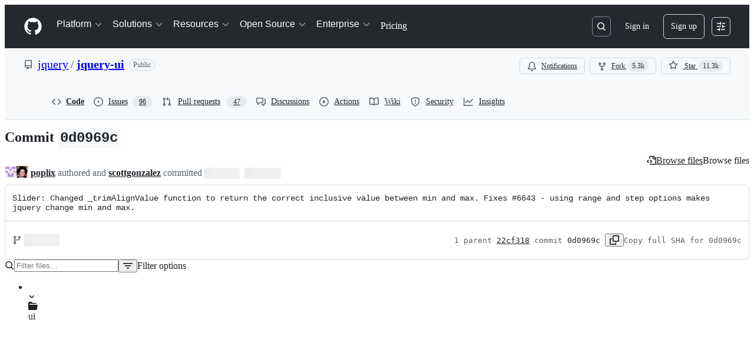

--- FILE ---
content_type: application/javascript
request_url: https://github.githubassets.com/assets/84268-6727aec8aa06.js
body_size: 16123
content:
"use strict";(globalThis.webpackChunk_github_ui_github_ui=globalThis.webpackChunk_github_ui_github_ui||[]).push([[51380,82075,84268,86391],{6923:(e,t,r)=>{r.d(t,{KJ:()=>o,X3:()=>a,g5:()=>i});var n=r(56038);let a=void 0===n.XC,o=!a;function i(){return!!a||!n.XC||!!(n.XC.querySelector('react-app[data-ssr="true"]')||n.XC.querySelector('react-partial[data-ssr="true"][partial-name="repos-overview"]'))}},11418:(e,t,r)=>{let n;r.d(t,{H:()=>O});var a=r(35750),o=r(18150),i=r(85242),l=r(88243),s=r(16213),c=r(10204),u=new WeakMap,d=new WeakSet;let AliveSession=class AliveSession extends c.ib{constructor(e,t,r,n,a){super(e,()=>(0,l._)(this,d,f).call(this),r,n,void 0,a),(0,s._)(this,d),(0,o._)(this,u,{writable:!0,value:void 0}),(0,i._)(this,u,t)}};function f(){return m((0,a._)(this,u))}async function m(e){let t=await p(e);return t&&t.url&&t.token?h(t.url,t.token):null}async function p(e){let t=await fetch(e,{headers:{Accept:"application/json"}});if(t.ok)return t.json();if(404===t.status)return null;throw Error("fetch error")}async function h(e,t){let r=await fetch(e,{method:"POST",mode:"same-origin",headers:{"Scoped-CSRF-Token":t}});if(r.ok)return r.text();throw Error("fetch error")}var y=r(70170),_=r(34095),b=r(82075),g=r(23683);function v(e,{channel:t,type:r,data:n}){for(let a of e)a.dispatchEvent(new CustomEvent(`socket:${r}`,{bubbles:!1,cancelable:!1,detail:{name:t,data:n}}))}var w=new WeakMap,E=new WeakMap,S=new WeakMap,C=new WeakMap,A=new WeakMap,R=new WeakSet;let I=class AliveSessionProxy{subscribe(e){let t=(0,a._)(this,E).add(...e);t.length&&(0,a._)(this,w).port.postMessage({subscribe:t});let r=new Set(t.map(e=>e.name)),n=e.reduce((e,t)=>{let n=t.topic.name;return(0,c.JR)(n)&&!r.has(n)&&e.add(n),e},new Set);n.size&&(0,a._)(this,w).port.postMessage({requestPresence:Array.from(n)})}unsubscribeAll(...e){let t=(0,a._)(this,E).drain(...e);t.length&&(0,a._)(this,w).port.postMessage({unsubscribe:t});let r=(0,a._)(this,S).removeSubscribers(e);this.sendPresenceMetadataUpdate(r)}updatePresenceMetadata(e){let t=new Set;for(let r of e)(0,a._)(this,S).setMetadata(r),t.add(r.channelName);this.sendPresenceMetadataUpdate(t)}sendPresenceMetadataUpdate(e){if(!e.size)return;let t=[];for(let r of e)t.push({channelName:r,metadata:(0,a._)(this,S).getChannelMetadata(r)});(0,a._)(this,w).port.postMessage({updatePresenceMetadata:t})}online(){(0,a._)(this,w).port.postMessage({online:!0})}offline(){(0,a._)(this,w).port.postMessage({online:!1})}hangup(){(0,a._)(this,w).port.postMessage({hangup:!0})}constructor(e,t,r,n,u,d){(0,s._)(this,R),(0,o._)(this,w,{writable:!0,value:void 0}),(0,o._)(this,E,{writable:!0,value:new c.m0}),(0,o._)(this,S,{writable:!0,value:new c.VH}),(0,o._)(this,C,{writable:!0,value:void 0}),(0,o._)(this,A,{writable:!0,value:new Map}),(0,i._)(this,C,u),(0,i._)(this,w,new SharedWorker(`${e}?module=true`,{name:`github-socket-worker-v3-${n}`,type:"module"})),(0,a._)(this,w).port.onmessage=({data:e})=>(0,l._)(this,R,N).call(this,e),(0,a._)(this,w).port.postMessage({connect:{url:t,refreshUrl:r,options:d}})}};function N(e){let{channel:t}=e;if("presence"===e.type){let r=(0,a._)(this,A).get(t);r||(r=(0,y.s)((e,r)=>{(0,a._)(this,C).call(this,e,r),(0,a._)(this,A).delete(t)},100),(0,a._)(this,A).set(t,r)),r((0,a._)(this,E).subscribers(t),e);return}(0,a._)(this,C).call(this,(0,a._)(this,E).subscribers(t),e)}async function k(){let e,t=(e=document.head.querySelector("link[rel=shared-web-socket-src]")?.getAttribute("href"))&&e.startsWith("/")?e:null;if(!t)return;let r=document.head.querySelector("link[rel=shared-web-socket]")?.href??null;if(!r)return;let n=document.head.querySelector("link[rel=shared-web-socket]")?.getAttribute("data-refresh-url")??null;if(!n)return;let a=document.head.querySelector("link[rel=shared-web-socket]")?.getAttribute("data-session-id")??null;if(!a)return;let o=(()=>{let e={};if(!(0,g.nr)()&&"SharedWorker"in window&&"true"!==(0,b.A)("localStorage").getItem("bypassSharedWorker"))try{return new I(t,r,n,a,v,e)}catch{}return new AliveSession(r,n,!1,v,e)})();return window.addEventListener("online",()=>o.online()),window.addEventListener("offline",()=>o.offline()),window.addEventListener("pagehide",()=>{"hangup"in o&&o.hangup()}),o}async function P(){return await _.G,k()}function O(){return n||(n=P())}},21067:(e,t,r)=>{let n;function a(){let e=(void 0)??n;if(!e)throw Error("Client env was requested before it was loaded. This likely means you are attempting to use client env at the module level in SSR, which is not supported. Please move your client env usage into a function.");return e}function o(){return a().locale??"en-US"}function i(){return!!a().login}function l(){return a().login}if(r.d(t,{JK:()=>o,M3:()=>i,_$:()=>a,cj:()=>l}),"undefined"!=typeof document){let e=document.getElementById("client-env");if(e)try{n=JSON.parse(e.textContent||"")}catch(e){console.error("Error parsing client-env",e)}}},25556:(e,t,r)=>{r.d(t,{m:()=>h});var n=r(74848),a=r(97068),o=r(96540),i=r(56149),l=r(12683),s=r(34164);let c=r(38267).Ay.span.withConfig({displayName:"ControlledTooltip__TooltipBase",componentId:"sc-4009498c-0"})(["&::after{position:absolute;z-index:1000000;display:none;padding:0.5em 0.75em;font:normal normal 11px/1.5 ",";-webkit-font-smoothing:subpixel-antialiased;color:",";text-align:center;text-decoration:none;text-shadow:none;text-transform:none;letter-spacing:normal;word-wrap:break-word;white-space:pre;pointer-events:none;content:attr(data-visible-text);background:",";border-radius:",";opacity:0;}@keyframes tooltip-appear{from{opacity:0;}to{opacity:1;}}&.tooltipped-open,&:hover,&:active,&:focus{&::after{display:inline-block;text-decoration:none;animation-name:tooltip-appear;animation-duration:0.1s;animation-fill-mode:forwards;animation-timing-function:ease-in;animation-delay:0s;}}&.tooltipped-no-delay.tooltipped-open,&.tooltipped-no-delay:hover,&.tooltipped-no-delay:active,&.tooltipped-no-delay:focus{&::after{animation-delay:0s;}}&.tooltipped-s,&.tooltipped-se,&.tooltipped-sw{&::after{top:100%;right:50%;margin-top:6px;}}&.tooltipped-se{&::after{right:auto;left:50%;margin-left:-",";}}&.tooltipped-sw::after{margin-right:-",";}&.tooltipped-n,&.tooltipped-ne,&.tooltipped-nw{&::after{right:50%;bottom:100%;margin-bottom:6px;}}&.tooltipped-ne{&::after{right:auto;left:50%;margin-left:-",";}}&.tooltipped-nw::after{margin-right:-",";}&.tooltipped-s::after,&.tooltipped-n::after{transform:translateX(50%);}&.tooltipped-w{&::after{right:100%;bottom:50%;margin-right:6px;transform:translateY(50%);}}&.tooltipped-e{&::after{bottom:50%;left:100%;margin-left:6px;transform:translateY(50%);}}&.tooltipped-align-right-2::after{right:0;margin-right:0;}&.tooltipped-align-left-2::after{left:0;margin-left:0;}",";"],(0,l.yB)("fonts.normal"),(0,l.yB)("colors.fg.onEmphasis"),(0,l.yB)("colors.neutral.emphasisPlus"),(0,l.yB)("radii.2"),(0,l.yB)("space.3"),(0,l.yB)("space.3"),(0,l.yB)("space.3"),(0,l.yB)("space.3"),l.sx),u=()=>()=>void 0,d=()=>!1,f=()=>!0;function m({ref:e,direction:t="n",className:r,text:a,noDelay:l,align:m,wrap:p,open:h=!1,portalProps:y={},..._}){let b=(0,o.useSyncExternalStore)(u,f,d),g=(0,s.$)(r,`tooltipped-${t}`,m&&`tooltipped-align-${m}-2`,l&&"tooltipped-no-delay",p&&"tooltipped-multiline",h&&"tooltipped-open");return b?(0,n.jsx)(i.ZL,{...y,children:(0,n.jsx)(c,{ref:e,role:"tooltip","aria-label":a,"data-visible-text":a||_["aria-label"],..._,sx:{position:"fixed",zIndex:1,..._.sx},className:g})}):null}try{m.displayName||(m.displayName="ControlledTooltip")}catch{}var p=r(65787);function h({ref:e,contentRef:t,open:r,anchoredPositionAlignment:i,anchorSide:l,anchorOffset:s,alignmentOffset:c,allowOutOfBounds:u,...d}){let f=(0,o.useRef)(null);(0,o.useImperativeHandle)(e,()=>f.current);let h=(0,o.useRef)({left:0,top:0}),y=(0,o.useSyncExternalStore)((0,o.useCallback)(e=>{if(!f.current||!t.current||!r)return()=>void 0;let n=(0,p.U)(t.current);return n?.addEventListener("scroll",e),()=>{n?.removeEventListener("scroll",e)}},[t,r]),(0,o.useCallback)(()=>{if(!f.current||!t.current)return h.current;let e=(0,a.uG)(f.current,t.current,{align:i??"center",side:l??"outside-top",alignmentOffset:c??0,anchorOffset:s??0,allowOutOfBounds:u});return(e.left!==h.current.left||e.top!==h.current.top)&&(h.current=e),h.current},[t,c,s,i,l,u]),(0,o.useCallback)(()=>h.current,[]));return(0,n.jsx)(m,{...d,ref:f,open:r,style:{position:"absolute",...y,...d.style}})}try{h.displayName||(h.displayName="PortalTooltip")}catch{}},27849:(e,t,r)=>{r.d(t,{y:()=>l});var n=r(26261),a=r(96698);let o=2592e5,i=async(e,t)=>await e(t),l=({validator:e,sendAnalyticsEvent:t,prefix:r="key",maxAgeMs:l=o,alwaysRefetch:s,enabled:c=!0})=>c?function({storage:e,sendAnalyticsEvent:t,maxAgeMs:r=864e5,prefix:a="tanstack-query",refetchOnRestore:o=!0}){async function i(t,r){if(null!=e){let o=`${a}-${t}`;try{let t=await e.getItem(o);if(t)return r&&n.jG.schedule(()=>r(t)),t.state.data}catch{await e.removeItem(o)}}}async function l(t,r){if(null!=e){let e=r.getQueryCache().find({queryKey:t});e&&await s(e)}}async function s(t){if(null!=e){let n=`${a}-${t.queryHash}`;e.setItem(n,{state:t.state,queryKey:t.queryKey,queryHash:t.queryHash},t.state.dataUpdatedAt,r)}}return{persisterFn:async function(r,l,c){let u=`${a}-${c.queryHash}`,d=void 0!==c.state.data,f=performance.now();if(void 0===c.state.data&&null!=e){let e=await i(c.queryHash,e=>{let r=performance.now(),n=Math.round(r-f);c.setState({dataUpdatedAt:e.state.dataUpdatedAt});let a="always"===o,i=!0===o&&c.isStale(),l={is_always_restore:a,is_stale_data:i,indexeddb_duration_ms:n};a||i?(async()=>{let e=performance.now();await c.fetch();let n=performance.now();t?.("offline_cache.stale_while_revalidate",u,{...l,stale_visible_ms:Math.round(n-r),api_duration_ms:Math.round(n-e),total_ms:Math.round(n-f)})})():t?.("offline_cache.cache_hit",u,l)});if(void 0!==e)return Promise.resolve(e)}let m=performance.now(),p=await r(l),h=Math.round(performance.now()-m);return d||t?.("offline_cache.cache_miss",u,{api_duration_ms:h,total_ms:Math.round(performance.now()-f)}),null!=e&&n.jG.schedule(()=>{s(c)}),Promise.resolve(p)},persistQuery:s,persistQueryByKey:l,retrieveQuery:i,persisterGc:async function(){if(e?.entries)for(let[t,r]of(await e.entries()))t.startsWith(a)&&e.isBustedOrExpired(r)&&await e.removeItem(t)},restoreQueries:async function(t){if(e?.entries){for(let[r,n]of(await e.entries()))if(r.startsWith(a)){if(e.isBustedOrExpired(n)){await e.removeItem(r);continue}t.setQueryData(n.queryKey,n.state.data,{updatedAt:n.state.dataUpdatedAt})}}}}}({storage:(0,a.i5)({validator:e,sendAnalyticsEvent:t}),sendAnalyticsEvent:t,prefix:r,maxAgeMs:l,refetchOnRestore:!s||"always"}).persisterFn:i},28600:(e,t,r)=>{let n;r.d(t,{A:()=>d});var a=r(69599),o=r(82075),i=r(82518);let{getItem:l,setItem:s,removeItem:c}=(0,o.A)("localStorage"),u="REACT_PROFILING_DISABLED_UNTIL",d={enable:()=>{c(u),n=void 0},disable:()=>{s(u,String(Date.now()+864e5)),n=!1},isEnabled:()=>"undefined"!=typeof window&&(void 0!==n?n:(0,a.G7)("react_quality_profiling")?n=(0,i.Xl)()?function(){let e=l(u);if(!e)return!0;let t=Number(e);return!!(Number.isNaN(t)||Date.now()>=t)&&(c(u),!0)}():.02>Math.random():(n=!1,!1)),resetCache:()=>{n=void 0}}},29731:(e,t,r)=>{r.d(t,{G:()=>n});let n=e=>({})},30459:(e,t,r)=>{r.d(t,{S:()=>s,s:()=>l});var n=r(16522),a=r(96540),o=r(53419),i=r(49936);function l(){let e,t,r=(0,n.c)(6),l=(0,a.use)(i.I);if(!l)throw Error("useAnalytics must be used within an AnalyticsContext");let{appName:s,category:c,metadata:u}=l;r[0]!==s||r[1]!==c||r[2]!==u?(e=(e,t,r)=>{let n={react:!0,app_name:s,category:c,...u};(0,o.BI)(e,{...n,...void 0===r?{}:r,target:t})},r[0]=s,r[1]=c,r[2]=u,r[3]=e):e=r[3];let d=e;return r[4]!==d?(t={sendAnalyticsEvent:d},r[4]=d,r[5]=t):t=r[5],t}function s(){let e,t,r=(0,n.c)(4),{sendAnalyticsEvent:a}=l();r[0]!==a?(e=e=>{a("analytics.click",void 0,void 0===e?{}:e)},r[0]=a,r[1]=e):e=r[1];let o=e;return r[2]!==o?(t={sendClickAnalyticsEvent:o},r[2]=o,r[3]=t):t=r[3],t}},33303:(e,t,r)=>{function n(){return Promise.resolve()}function a(){return new Promise(window.requestAnimationFrame)}async function o(e,t){let r,n=new Promise(t=>{r=self.setTimeout(t,e)});if(!t)return n;try{var a;await Promise.race([n,(a=t,new Promise((e,t)=>{let r=Error("aborted");r.name="AbortError",a.aborted?t(r):a.addEventListener("abort",()=>t(r))}))])}catch(e){throw self.clearTimeout(r),e}}function i(e){let t=[];return function(r){t.push(r),1===t.length&&queueMicrotask(()=>{let r=t.slice(0);t.length=0,e(r)})}}r.d(t,{G$:()=>a,k2:()=>n,rK:()=>i,uk:()=>o})},34095:(e,t,r)=>{r.d(t,{G:()=>a,K:()=>o});var n=r(71315);let a=n.XC?.readyState==="interactive"||n.XC?.readyState==="complete"?Promise.resolve():new Promise(e=>{n.XC?.addEventListener("DOMContentLoaded",()=>{e()})}),o=n.XC?.readyState==="complete"?Promise.resolve():new Promise(e=>{n.cg?.addEventListener("load",e)})},34267:(e,t,r)=>{r.d(t,{D:()=>i,t:()=>l});var n=r(74848),a=r(96540);let o=(0,a.createContext)({updateOpenState:()=>void 0,anyItemPickerOpen:()=>!1});function i({children:e}){let t=(0,a.useRef)({}),r=(0,a.useCallback)((e,r)=>{let n=t.current;return n[e]===r||(t.current={...n,[e]:r}),t.current},[]),i=(0,a.useCallback)(()=>Object.values(t.current).some(e=>e),[t]),l=(0,a.useMemo)(()=>({updateOpenState:r,anyItemPickerOpen:i}),[i,r]);return(0,n.jsx)(o,{value:l,children:e})}function l(){let e=(0,a.use)(o);if(!e)throw Error("useItemPickersContext must be used within a ItemPickersContextProvider.");return e}try{o.displayName||(o.displayName="ItemPickersContext")}catch{}try{i.displayName||(i.displayName="ItemPickersContextProvider")}catch{}},38102:(e,t,r)=>{let n;r.d(t,{AW:()=>b,fE:()=>_,N7:()=>g});var a=r(36301),o=r(77065),i=r(24212);function l(e){return(0,i.q)(e.stack||"").map(e=>({filename:e.file||"",function:String(e.methodName),lineno:(e.lineNumber||0).toString(),colno:(e.column||0).toString()}))}function s(e){let t=document.querySelectorAll(e);if(t.length>0)return t[t.length-1]}var c=r(99223),u=r(71315),d=r(94416),f=r(69599),m=r(88057);let p=!1,h=0,y=Date.now(),_=new Set(["AbortError","AuthSessionExpiredError","TypeError","RateLimitError","NotAcceptableError","SecFetchDestError","FetchNetworkError"]),b=new Set(["Failed to fetch","NetworkError when attempting to fetch resource.","Unable to perform this operation. Please try again later."]);function g(e,t={}){if(!(e instanceof Error||"object"==typeof e&&null!==e&&"name"in e&&"string"==typeof e.name&&"message"in e&&"string"==typeof e.message)){if(function(e){if(!e||"boolean"==typeof e||"number"==typeof e)return!0;if("string"==typeof e){if(C.some(t=>e.includes(t)))return!0}else if("object"==typeof e&&"string"==typeof e.message&&"number"==typeof e.code)return!0;return!1}(e))return;let r=Error(),n=function(e){try{return JSON.stringify(e)}catch{return"Unserializable"}}(e);v(w({type:"UnknownError",value:`Unable to report error, due to a thrown non-Error type: ${typeof e}, with value ${n}`,stacktrace:l(r),catalogService:document.head?.querySelector('meta[name="current-catalog-service"]')?.content,catalogServiceHash:document.head?.querySelector('meta[name="current-catalog-service-hash"]')?.content},t));return}e.name&&("AbortError"===e.name||"RateLimitError"===e.name||"NotAcceptableError"===e.name||"SecFetchDestError"===e.name||"FetchNetworkError"===e.name||_.has(e.name)&&b.has(e.message)||e.name.startsWith("ApiError")&&b.has(e.message))||v(w({type:e.name,value:e.message,stacktrace:l(e),catalogService:e.catalogService||document.head?.querySelector('meta[name="current-catalog-service"]')?.content,catalogServiceHash:e.catalogServiceHash||document.head?.querySelector('meta[name="current-catalog-service-hash"]')?.content},t))}async function v(e){if(!(!S&&!p&&h<10&&(n??(n=(0,o.TT)()&&function(){let e=u.cg?.history,t=u.cg?.location;if(!e||!t)return!1;try{return e.replaceState(e.state,document.title,t.href),!0}catch{return!1}}()))))return;let t=document.head?.querySelector('meta[name="browser-errors-url"]')?.content;if(t){if(e.error.stacktrace.some(e=>E.test(e.filename)||E.test(e.function))){p=!0;return}h++;try{await fetch(t,{method:"post",body:JSON.stringify({context:e,target:document.head?.querySelector('meta[name="ui-target"]')?.content||"full"})})}catch{}}}function w(e,t={}){let r,n={...t};return(0,f.G7)("failbot_report_error_react_apps_on_page")&&!n.reactAppName&&(n.reactAppName=function(e){let t=function(){let e=new Set;for(let[t,r]of A)for(let n of document.querySelectorAll(t))if(n instanceof HTMLElement){let t=n.getAttribute(r);t&&e.add(t)}return Array.from(e)}();if(!t||!t.length||!e||!e.length)return;let r=new Set;for(let n of e){if(!n||!n.filename)continue;let e=n.filename.split(/[\\/]/).pop();if(!e||r.has(e))continue;r.add(e);let a=t.find(t=>e.toLowerCase().includes(t.toLowerCase()));if(a)return a}}(e.stacktrace)),Object.assign({error:e,sanitizedUrl:`${window.location.protocol}//${window.location.host}${((r=s("meta[name=analytics-location]"))?r.content:window.location.pathname)+function(){let e=s("meta[name=analytics-location-query-strip]"),t="";e||(t=window.location.search);let r=s("meta[name=analytics-location-params]");for(let e of(r&&(t+=(t?"&":"?")+r.content),document.querySelectorAll("meta[name=analytics-param-rename]"))){let r=e.content.split(":",2);t=t.replace(RegExp(`(^|[?&])${r[0]}($|=)`,"g"),`$1${r[1]}$2`)}return t}()}`||window.location.href,readyState:document.readyState,referrer:(0,d.dR)(),timeSinceLoad:Math.round(Date.now()-y),user:function(){let e=document.head?.querySelector('meta[name="user-login"]')?.content;if(e)return e;let t=(0,a.y)();return`anonymous-${t}`}()||void 0,actorId:document.head?.querySelector('meta[name="octolytics-actor-id"]')?.content,bundler:c.v,ui:"vite-tss"===c.v,release:document.head?.querySelector('meta[name="release"]')?.content,pastRequestIds:(0,m.xA)()},n)}let E=/(chrome|moz|safari)-extension:\/\//,S=!1;u.cg?.addEventListener("pageshow",()=>S=!1),u.cg?.addEventListener("pagehide",()=>S=!0),"function"==typeof BroadcastChannel&&new BroadcastChannel("shared-worker-error").addEventListener("message",e=>{g(e.data.error)});let C=["Object Not Found Matching Id","Not implemented on this platform","provider because it's not your default extension"],A=[["react-app","app-name"],["react-partial","partial-name"]]},46747:(e,t,r)=>{r.d(t,{d:()=>i});var n=r(31223),a=r(23125),o=r(96540);let i=(e,t,{leading:r=!1,maxWait:i,trailing:l=!0,onChangeBehavior:s="flush"}={})=>{let c=(0,n.M)(e),u=(0,o.useMemo)(()=>{let e=void 0===i?{leading:r,trailing:l}:{leading:r,trailing:l,maxWait:i};return(0,a.A)((...e)=>c.current(...e),t,e)},[c,t,r,i,l]);return(0,o.useEffect)(()=>()=>{u?.[s]()},[u,s]),u}},49936:(e,t,r)=>{r.d(t,{I:()=>n});let n=(0,r(96540).createContext)(null)},52475:(e,t,r)=>{r.d(t,{_S:()=>o,cB:()=>l,cW:()=>i});var n=r(53627),a=r(71315);let o=()=>{let e=(0,n.JV)().appId;return e&&"rails"!==e?e:crypto.randomUUID()},i=e=>{(0,n.C3)({appId:e})},l=()=>{let e=document.querySelector("react-app")||document.querySelector("projects-v2");return e?.uuid||"rails"};a.cg?.addEventListener("hashchange",()=>{(0,n.C3)({appId:l()})},!0)},53627:(e,t,r)=>{r.d(t,{C3:()=>s,JV:()=>o,K3:()=>f,MM:()=>c,OE:()=>m,Zu:()=>d,bj:()=>i,jc:()=>u,kd:()=>l});var n=r(71315);let a=null;function o(){return n.Kn?.state||{}}function i(e){p(o(),"",e)}function l(e){n.Kn?.pushState({appId:o().appId},"",e),h()}function s(e){let t={...o(),...e};a&&(a=t),p(t,"",location.href)}function c(e){i(`?${e.toString()}${n.fV.hash}`)}function u(){i(n.fV.pathname+n.fV.hash)}function d(e){i(e.startsWith("#")?e:`#${e}`),(a=o())&&requestIdleCallback(()=>{!history.state&&a&&(s(a),a=null)})}function f(){i(n.fV.pathname+n.fV.search)}function m(){n.Kn?.back()}function p(e,t,r){n.Kn?.replaceState(e,t,r),h()}function h(){n.cg?.dispatchEvent(new CustomEvent("statechange",{bubbles:!1,cancelable:!1}))}},54571:(e,t,r)=>{r.d(t,{I:()=>o});var n=r(96540),a=r(76629);function o(e,t,r=[]){let i=(0,n.useCallback)(e,r),l=(0,a.BP)(),s=(0,n.useRef)(l===a.O8.ClientRender),[c,u]=(0,n.useState)(()=>l===a.O8.ClientRender?i():t),d=(0,n.useCallback)(()=>{u(i)},[i]);return(0,n.useLayoutEffect)(()=>{s.current||u(i),s.current=!1},[i,...r]),[c,d]}},56038:(e,t,r)=>{r.d(t,{Kn:()=>i,XC:()=>a,cg:()=>o,fV:()=>l});let n="undefined"!=typeof FORCE_SERVER_ENV&&FORCE_SERVER_ENV,a="undefined"==typeof document||n?void 0:document,o="undefined"==typeof window||n?void 0:window,i="undefined"==typeof history||n?void 0:history,l="undefined"==typeof location||n?{get pathname(){return(void 0)??""},get origin(){return(void 0)??""},get search(){return(void 0)??""},get hash(){return(void 0)??""},get href(){return(void 0)??""}}:location},57019:(e,t,r)=>{r.d(t,{A:()=>o,_:()=>i});var n=r(96540),a=r(44569);let o={ctrlKey:"ctrlKey",altKey:"altKey",shiftKey:"shiftKey",metaKey:"metaKey"},i=(e,t,r)=>{let i=(0,n.useRef)(t);(0,n.useLayoutEffect)(()=>{i.current=t});let l=(0,n.useCallback)(t=>{(![...document.querySelectorAll('#__primerPortalRoot__, [id$="-portal-root"]')].some(function e(t){if(t.clientHeight>0)return!0;for(let r of t.children)if(e(r))return!0;return!1})||r?.triggerWhenPortalIsActive)&&(function(e,t){for(let r of Object.values(o))if(t&&t[r]&&!e[r]||e[r]&&(!t||!t[r]))return!1;return!0}(t,r)||r?.ignoreModifierKeys)&&!(!r?.triggerWhenInputElementHasFocus&&(0,a.fg)(t.target))&&e.some(e=>/^\d$/.test(e)?t.code===`Digit${e}`:"/"===e?"Slash"===t.code:t.key===e)&&i.current(t)},[e,r]);(0,n.useEffect)(()=>{let e=r?.scopeRef?.current||document;return e.addEventListener("keydown",l),()=>e.removeEventListener("keydown",l)},[l,r?.scopeRef])}},57224:(e,t,r)=>{r.d(t,{y:()=>i});var n=r(74848),a=r(16522),o=r(49936);function i(e){let t,r,i=(0,a.c)(7),{children:l,appName:s,category:c,metadata:u}=e;i[0]!==s||i[1]!==c||i[2]!==u?(t={appName:s,category:c,metadata:u},i[0]=s,i[1]=c,i[2]=u,i[3]=t):t=i[3];let d=t;return i[4]!==l||i[5]!==d?(r=(0,n.jsx)(o.I,{value:d,children:l}),i[4]=l,i[5]=d,i[6]=r):r=i[6],r}try{i.displayName||(i.displayName="AnalyticsProvider")}catch{}},65787:(e,t,r)=>{r.d(t,{U:()=>o});let n=e=>{let t=getComputedStyle(e,null);return!!t&&"function"==typeof t.getPropertyValue&&["overflow","overflow-y","overflow-x"].some(e=>{let r=t.getPropertyValue(e);return"auto"===r||"scroll"===r})},a=(e,t)=>e&&null!==e.parentNode?a(e.parentNode,t.concat([e])):t;function o(e){if(e instanceof HTMLElement||e instanceof SVGElement){for(let t of a(e.parentNode,[]))if((t instanceof HTMLElement||t instanceof SVGElement)&&n(t))return t;return document.scrollingElement||document.documentElement}}},67126:(e,t,r)=>{r.d(t,{S:()=>n});let n={couldNotUpdateAssignees:"Could not update assignees",couldNotSearchAssignees:"Could not search assignees",couldNotUpdateLabels:"Could not update labels",couldNotSearchLabels:"Could not search labels",couldNotUpdateMilestone:"Could not update milestone",couldNotUpdateType:"Could not update type",couldNotSearchMilestones:"Could not search milestones",couldNotUpdateIssueType:"Could not update issue type",couldNotSearchRepositories:"Could not search repositories",couldNotSearchPullRequests:"Could not search pull requests",couldNotSearchProjects:"Could not search projects",couldNotSearchBranches:"Could not search branches",noMatches:"No matches",noResults:"No results",couldNotCreateBranch:"Could not create branch",couldNotCreateLabel:"Could not create label",couldNotCreateMilestone:"Could not create milestone",branchAlreadyExists:e=>`The branch ${e} already exists.`}},68273:(e,t,r)=>{r.d(t,{GV:()=>i,Z6:()=>l,kw:()=>u,th:()=>c,xS:()=>s});var n=r(69599),a=r(71315);function o(e){try{return(0,n.G7)(e)}catch{return!1}}let i=()=>!a.X3&&o("react_compiler_diff_lines"),l=()=>!a.X3&&o("react_compiler_pull_requests"),s=()=>!a.X3&&o("react_compiler_prs_hooks"),c=()=>!a.X3&&o("react_compiler_prs_ui"),u=()=>!a.X3&&o("react_compiler_commits")},69599:(e,t,r)=>{r.d(t,{G7:()=>s,XY:()=>c,fQ:()=>l});var n=r(5225),a=r(21067);function o(){return new Set((0,a._$)().featureFlags)}let i=r(71315).X3||function(){try{return process?.env?.STORYBOOK==="true"}catch{return!1}}()?o:(0,n.A)(o);function l(){return Array.from(i())}function s(e){return i().has(e)}let c={isFeatureEnabled:s}},70263:(e,t,r)=>{r.d(t,{A:()=>i});var n=r(68273),a=r(16522),o=r(96540);let i=(0,n.xS)()?function(){let e,t,r,n=(0,a.c)(3),i=(0,o.useRef)(!1);n[0]===Symbol.for("react.memo_cache_sentinel")?(e=()=>i.current,n[0]=e):e=n[0];let l=e;return n[1]===Symbol.for("react.memo_cache_sentinel")?(t=()=>(i.current=!0,()=>{i.current=!1}),r=[],n[1]=t,n[2]=r):(t=n[1],r=n[2]),(0,o.useLayoutEffect)(t,r),l}:function(){let e=(0,o.useRef)(!1),t=(0,o.useCallback)(()=>e.current,[]);return(0,o.useLayoutEffect)(()=>(e.current=!0,()=>{e.current=!1}),[]),t}},71315:(e,t,r)=>{r.d(t,{KJ:()=>n.KJ,Kn:()=>a.Kn,X3:()=>n.X3,XC:()=>a.XC,cg:()=>a.cg,fV:()=>a.fV,g5:()=>n.g5});var n=r(6923),a=r(56038)},73056:(e,t,r)=>{r.d(t,{$:()=>i});var n=r(10204),a=r(33303);let o=new WeakMap;function i(e,t,r){let i;if(!e)throw Error("Not connected to alive");if(!t)throw Error("No channel name");let l=n.KK.parse(t);if(!l)throw Error("Invalid channel name");let s={subscriber:{dispatchEvent:e=>{e instanceof CustomEvent&&r(e.detail.data)}},topic:l},c=((i=o.get(e))||(i={subscribe:(0,a.rK)(t=>e.subscribe(t.flat())),unsubscribeAll:(0,a.rK)(t=>e.unsubscribeAll(...t))},o.set(e,i)),i);return c.subscribe([s]),{unsubscribe:()=>c.unsubscribeAll(s.subscriber)}}},73189:(e,t,r)=>{r.d(t,{l:()=>n});let n=()=>void 0},74563:(e,t,r)=>{r.d(t,{B:()=>n});let n={itemPickerRootId:"item-picker-root-id",itemPickerTestId:"item-picker-root"}},76027:(e,t,r)=>{r.d(t,{Z:()=>n});let n={activePickerOption:e=>`[data-id="${e}"] [data-is-active-descendant="activated-directly"]`}},76143:(e,t,r)=>{r.d(t,{D:()=>o,Y:()=>i});var n=r(4559),a=r(71315);function o(e){if(!a.XC)return;let t=a.XC.querySelector("title"),r=a.XC.createElement("title");r.textContent=e,t?t.textContent!==e&&(t.replaceWith(r),(0,n.i)(e)):(a.XC.head.appendChild(r),(0,n.i)(e))}function i(e){return document.body.classList.contains("logged-out")?`${e} \xb7 GitHub`:e}},76629:(e,t,r)=>{r.d(t,{BP:()=>u,D3:()=>c,O8:()=>l});var n=r(74848),a=r(16522),o=r(96540),i=r(71315);let l={ServerRender:"ServerRender",ClientHydrate:"ClientHydrate",ClientRender:"ClientRender"},s=(0,o.createContext)(l.ClientRender);function c(e){let t,r,c,u,d=(0,a.c)(8),{wasServerRendered:f,children:m}=e;d[0]!==f?(t=()=>i.X3?l.ServerRender:f?l.ClientHydrate:l.ClientRender,d[0]=f,d[1]=t):t=d[1];let[p,h]=(0,o.useState)(t);return d[2]!==p?(r=()=>{p!==l.ClientRender&&h(l.ClientRender)},c=[p],d[2]=p,d[3]=r,d[4]=c):(r=d[3],c=d[4]),(0,o.useLayoutEffect)(r,c),d[5]!==m||d[6]!==p?(u=(0,n.jsx)(s,{value:p,children:m}),d[5]=m,d[6]=p,d[7]=u):u=d[7],u}function u(){return(0,o.use)(s)}try{s.displayName||(s.displayName="RenderPhaseContext")}catch{}try{c.displayName||(c.displayName="RenderPhaseProvider")}catch{}},77430:(e,t,r)=>{r.d(t,{r:()=>l});var n=r(74848),a=r(71315),o=r(12683),i=r(96540);function l({ref:e,src:t,size:r=20,sx:l,...s}){let c=(0,i.useMemo)(()=>{let e=new URL(t,a.fV.origin);return e.searchParams.has("size")||e.searchParams.has("s")||e.searchParams.set("size",String(2*Number(r))),e.toString()},[t,r]);return(0,n.jsx)(o.eu,{src:c,size:r,"data-testid":"github-avatar",sx:l,...s,ref:e})}try{l.displayName||(l.displayName="GitHubAvatar")}catch{}},82075:(e,t,r)=>{r.d(t,{A:()=>i,D:()=>l});var n=r(71315),a=r(82518);let o=class NoOpStorage{getItem(){return null}setItem(){}removeItem(){}clear(){}key(){return null}get length(){return 0}};function i(e,t={throwQuotaErrorsOnSet:!1},r=n.cg,l=e=>e,s=e=>e){let c;try{if(!r)throw Error();c=r[e]||new o}catch{c=new o}let{throwQuotaErrorsOnSet:u}=t;function d(e){t.sendCacheStats&&(0,a.iv)({incrementKey:e})}function f(e){try{if(c.removeItem(e),t.ttl){let t=`${e}:expiry`;c.removeItem(t)}}catch{}}return{getItem:function(e,t=Date.now()){try{let r=c.getItem(e);if(!r)return null;let n=`${e}:expiry`,a=Number(c.getItem(n));if(a&&t>a)return f(e),f(n),d("SAFE_STORAGE_VALUE_EXPIRED"),null;return d("SAFE_STORAGE_VALUE_WITHIN_TTL"),l(r)}catch{return null}},setItem:function(e,r,n=Date.now()){try{if(c.setItem(e,s(r)),t.ttl){let r=`${e}:expiry`,a=n+t.ttl;c.setItem(r,a.toString())}}catch(e){if(u&&e instanceof Error&&e.message.toLowerCase().includes("quota"))throw e}},removeItem:f,clear:()=>c.clear(),getKeys:function(){return Object.keys(c)},get length(){return c.length}}}function l(e){return i(e,{throwQuotaErrorsOnSet:!1},n.cg,JSON.parse,JSON.stringify)}},82518:(e,t,r)=>{r.d(t,{Xl:()=>y,au:()=>d,iv:()=>f});var n=r(71315),a=r(34095),o=r(99223),i=r(69599),l=r(21067),s=r(70170);let c={PRS_COMMENT_BOX_INP:{name:"pull_requests.comment_box.inp",hash:"070a85f091c124d118031ed374badf58df0cd9c2902f9aa4f9e09f6fdcbb91d0",type:"distribution"},PULL_REQUESTS_FILES_JS_HEAP:{name:"pull_requests.files.js_heap",hash:"7c5d986de8ccbfd17ae58e0da85158912cf65aeb256aecf28c35ddeb794cd2d3",type:"distribution"},PRS_ADD_COMMENT_BUTTON_CLICK:{name:"pull_requests.add_comment_button.inp",hash:"872209fcee2ac679a3222260dbc7eb24c73ec3d6b41e635aaf761e61a5c26ccf",type:"distribution"},BROWSER_REACT_PROFILER_APP_ACTUAL_DURATION:{name:"browser.react.profiler.app.actual_duration",hash:"0c82ee3933bf3b484f6aaa3e9ff4b53c7281e23747d3aa23d1c2967073dc989a",type:"distribution"},BROWSER_REACT_PROFILER_APP_BASE_DURATION:{name:"browser.react.profiler.app.base_duration",hash:"71c768070b707947eebff7086f64b92d0a07dc4149e7d4e05a0641c4dad6bb63",type:"distribution"},BROWSER_REACT_PROFILER_APP_COMMIT_LAG:{name:"browser.react.profiler.app.commit_lag",hash:"1640ce88b596f4bd472a0920aab28fc3a19fa159ce73e24d85749412068c8057",type:"distribution"},BROWSER_REACT_PROFILER_ROUTE_ACTUAL_DURATION:{name:"browser.react.profiler.route.actual_duration",hash:"20a2fd38da8dc5afa74167e694d394c91fbed208c2cf002872f11550cd35fbab",type:"distribution"},BROWSER_REACT_PROFILER_ROUTE_BASE_DURATION:{name:"browser.react.profiler.route.base_duration",hash:"1a0cc657855391adcd36b98829d0c83991b8eef57c93564bf9bf1a1ee0f7036c",type:"distribution"},BROWSER_REACT_PROFILER_ROUTE_COMMIT_LAG:{name:"browser.react.profiler.route.commit_lag",hash:"1bb160294f50714704b572b8cf928a2401845250032d0983d7938278f382737f",type:"distribution"},BROWSER_REACT_HYDRATION_DURATION:{name:"browser.react.hydration.duration",hash:"82c79908e1a129f357f84b61e17741c540b1b31979f0162318250ef2449646fe",type:"distribution"},BROWSER_REACT_PROFILER_ROUTE_RENDER_EFFICIENCY:{name:"browser.react.profiler.route.render_efficiency",hash:"beef377799cdd79641899e0a78b2c5002494e02ebe125eb0c0d3920eb8623a1e",type:"distribution"},BROWSER_REACT_PROFILER_APP_RENDER_EFFICIENCY:{name:"browser.react.profiler.app.render_efficiency",hash:"b22af24d9571ad02d8dc59c8778fee9505bcd909d5558dd5243521d2b4796a1d",type:"distribution"},BROWSER_VITALS_DIST_INP_INPUT_DELAY:{name:"browser.vitals.dist.inp.input_delay",hash:"f8b3556c61cefdd20a76119f6d07eda34630fe54e3ba3f39606ace136d7e375e",type:"distribution"},BROWSER_VITALS_DIST_INP_PROCESSING:{name:"browser.vitals.dist.inp.processing",hash:"99440bcc187f689ff36aa9ec2e217ad70ee254143b467f4d156c241102d26b28",type:"distribution"},BROWSER_VITALS_DIST_INP_PRESENTATION:{name:"browser.vitals.dist.inp.presentation",hash:"5cae05a9e69973623a8cfd82f64689b017be8c1d04c9bf873960767c246f1247",type:"distribution"}},u=[];function d({name:e,value:t,tags:r,requestUrl:n},a,i){f({requestUrl:n,customMetric:{...c[e],value:t,tags:r},ui:"vite-tss"===o.v},a,i)}function f(e,t=!1,r=.5){if(!n.X3&&!0!==(0,i.G7)("browser_stats_disabled")){if(r<0||r>1)throw RangeError("Sampling probability must be between 0 and 1");void 0===e.timestamp&&(e.timestamp=Date.now()),e.loggedIn=(0,l.M3)(),e.staff=y(),e.bundler=o.v,e.ui="vite-tss"===o.v,Math.random()<r&&u.push(e),t?h():p()}}let m=null,p=(0,s.n)(async function(){await a.K,null==m&&(m=window.requestIdleCallback(h))},5e3);function h(){if(m=null,!u.length)return;let e=n.XC?.head?.querySelector('meta[name="browser-stats-url"]')?.content;if(e){for(let a of function(e){let t=[],r=e.map(e=>JSON.stringify(e));for(;r.length>0;)t.push(function(e){let t=e.shift(),r=[t],n=t.length;for(;e.length>0&&n<=65536;){let t=e[0].length;if(n+t<=65536){let a=e.shift();r.push(a),n+=t}else break}return r}(r));return t}(u)){var t=e,r=`{"stats": [${a.join(",")}], "target": "${n.XC?.head?.querySelector('meta[name="ui-target"]')?.content||"full"}"}`;try{navigator.sendBeacon&&navigator.sendBeacon(t,r)}catch{}}u=[]}}function y(){return!!n.XC?.head?.querySelector('meta[name="user-staff"]')?.content}n.XC?.addEventListener("pagehide",h),n.XC?.addEventListener("visibilitychange",h)},86391:(e,t,r)=>{r.d(t,{D:()=>_,O:()=>y});var n=r(74848),a=r(69599),o=r(53419),i=r(83494),l=r(57019),s=r(93330),c=r(5839),u=r(50279),d=r(96540),f=r(74563),m=r(76027),p=r(34267),h=r(89850);function y({items:e,initialSelectedItems:t,placeholderText:r,selectionVariant:y="single",loading:b,groups:g,filterItems:v,renderAnchor:w,getItemKey:E,convertToItemProps:S,onSelectionChange:C,onOpen:A,onClose:R,onLiveSelectionChange:I,eventsTag:N,height:k="small",width:P="small",selectPanelRef:O,enforceAtleastOneSelected:T,insidePortal:x,maxVisibleItems:L=9,nested:M=!1,resultListAriaLabel:q,title:D,subtitle:$,preventClose:U,triggerOpen:B,initialFilter:H,customNoResultsItem:W,customNoMatchItem:X,footer:V,keybindingCommandId:K,pickerId:j,responsiveOnNarrow:G,secondaryAction:F,notice:J,className:z,improvedNoMatchAccessibility:Q,noMatchMessage:Y,suppressNoMatchItem:Z,focusPrependedElements:ee}){let[et,er]=(0,d.useState)(B??!1),[en,ea]=(0,d.useState)(()=>et?Date.now():null),[eo,ei]=(0,d.useState)([]),[el,es]=(0,d.useState)(H??""),ec=(0,d.useDeferredValue)(el),{updateOpenState:eu,anyItemPickerOpen:ed}=(0,p.t)(),[ef,em]=(0,d.useState)(!1),ep=(0,d.useId)();j&&(ep=j);let eh=G||(0,a.G7)("primer_react_select_panel_fullscreen_on_narrow");(0,s.w)(()=>{em(window.innerWidth<768)});let ey=(0,d.useCallback)(e=>{er(e),e?ea(Date.now()):ea(null)},[er]);(0,d.useEffect)(()=>{void 0!==B&&ey(B)},[ey,B]);let e_=(0,d.useCallback)(()=>{ed()||et||(ey(!0),A&&A())},[ed,et,ey,A]);(0,d.useEffect)(()=>{eu(ep,et)},[ep,et,eu]);let eb="multiple"===y&&!!I,eg=eb?void 0:t,ev=(0,d.useMemo)(()=>new Map,[ep,eg]),ew=(0,d.useCallback)(e=>"string"==typeof e?e:E(e),[E]);(0,d.useEffect)(()=>{if(eb){let e=new Set(t.map(ew)),r=!1;for(let[t,n]of ev.entries()){let a=e.has(t);if(n.selected!==a){r=!0;break}}if(r)for(let[t,r]of ev.entries()){let n=e.has(t);r.selected!==n&&(r.selected=n)}}},[t,ev,eb,ew]);let eE=(0,d.useCallback)(e=>{for(let[,t]of ev)t!==e&&(t.selected=!1)},[ev]),eS=(0,d.useCallback)(()=>{if(eb)for(let[e,t]of ev.entries())t.selected||ev.delete(e)},[eb,ev]),eC=(0,d.useCallback)((e,r)=>{if(U&&!e||"cancel"===r)return;if(!e&&document.activeElement instanceof HTMLElement&&document.activeElement?.blur(),ey(e),e&&A)return void A();es(""),R&&R();let n=[...ev.values()].filter(e=>e.selected).map(e=>e.source);if(n.length!==t.length||n.some(e=>!t.some(t=>ew(t)===E(e)))){if(en&&N){let e=Date.now()-en,r=n.filter(e=>!t.some(t=>ew(t)===E(e))).length,a=t.filter(e=>!n.some(t=>ew(t)===E(e))).length;(0,o.BI)(`item-picker-${N}-selection-duration`,{selectionDuration:e,totalItemsCount:n.length,addedItemsCount:r,removedItemsCount:a})}C(n)}eS()},[U,ey,A,eS,R,ev,t,ew,E,en,N,C]),eA=(0,d.useCallback)((e,t)=>{let r=E(e),n=ev.get(r),a=S(e);if(n)return{...n,disabled:a.disabled};(n=a).selected=t;let o=n.onAction;return n.onAction=(t,n)=>{let a=ev.get(r);a&&(a.selected=!a.selected,"single"===y&&e.id!==el&&eE(a),o&&o(t,n))},ev.set(r,n),n},[S,el,E,ev,y,eE]),eR=(0,d.useMemo)(()=>{let r=e.map(e=>e.__isNew__?(delete e.__isNew__,X&&ev.delete(E(X)),eA(e,!0)):eA(e,t.some(t=>ew(t)===E(e))));return 0===r.length?Q?[]:X?[eA(X,!1)]:Z?[]:el?[X?eA(X,!1):h.Q3]:[W??h.v8]:r},[X,e,ev,eA,t,ew,E,el,W,Q,Z]);(0,d.useEffect)(()=>{ei(eR.filter(e=>e.selected))},[eR]);let eI=(0,d.useMemo)(()=>"single"===y?eo[0]:eo,[eo,y]),eN=(0,d.useCallback)(r=>{if(void 0===r){T||ei([]);return}let n=(Array.isArray(r)?r:[r]).map(e=>eR.find(t=>e.id===t.id)).filter(e=>void 0!==e);if(eb){let r=t.filter(t=>!e.some(e=>ew(t)===ew(e))).map(e=>ev.get(ew(e))).filter(e=>void 0!==e);n.push(...r)}ei(n),eb&&I(n.map(e=>e.source))},[eb,I,T,eR,t,e,ew,ev]);(0,l._)([" "],e=>{if(et){let t=document.querySelector(m.Z.activePickerOption(f.B.itemPickerRootId));if(t){let r=t.getAttribute("data-id"),n=[...ev.values()].find(e=>e.id===r);if(n){if(S(n.source).disabled)return;e.preventDefault(),e.stopPropagation(),n.selected=!n.selected,ei([...ev.values()].filter(e=>e.selected)),eb&&I([...ev.values()].filter(e=>e.selected).map(e=>e.source))}}}},{triggerWhenInputElementHasFocus:!0,triggerWhenPortalIsActive:!0});let ek=(0,d.useCallback)(()=>{if(U)return;es("");let e=[...ev.values()].filter(e=>e.selected).map(e=>e.source);if(e.length!==t.length||e.some(e=>!t.some(t=>ew(t)===E(e)))){for(let e of ev.values())t.some(t=>ew(t)===E(e.source))?e.selected=!0:e.selected=!1;ei([...ev.values()].filter(e=>e.selected))}ey(!1),R&&R(),eS()},[U,ev,t,eS,ey,R,ew,E]);(0,d.useEffect)(()=>{v(ec)},[ec,v]);let eP=eR.length>0;1===eR.length&&(eR[0].id===h.Q3.id||eR[0].id===h.v8.id)&&(eP=!1);let eO=(0,d.useMemo)(()=>g&&g?.length>1&&eP?{groupMetadata:g}:{},[g,eP]),eT=_(x,O,eR.length<=L?"auto":k,ef&&eh),ex=(0,d.useMemo)(()=>Y||(el?{variant:"empty",title:"No matches found",body:"Try a different search term"}:{variant:"empty",title:"No items to show",body:""}),[Y,el]),eL=(0,d.useMemo)(()=>({renderAnchor:w,placeholderText:r,open:et,onOpenChange:eC,loading:b,items:eR,selected:eI,onSelectedChange:eN,filterValue:el,onFilterChange:es,showItemDividers:!0,overlayProps:{width:P,className:z,...eT},...eO,"aria-label":q,"data-id":f.B.itemPickerRootId,"data-testid":f.B.itemPickerTestId,title:D,subtitle:$,footer:V,onCancel:ek,secondaryAction:F,notice:J,message:Q&&0===eR.length?ex:void 0,focusPrependedElements:ee}),[w,r,et,eC,b,eR,eI,eN,el,P,eT,eO,q,D,$,V,ex,ek,F,J,z,Q,ee]);return(0,n.jsxs)(u.g,{flags:{primer_react_select_panel_fullscreen_on_narrow:void 0===V&&eh},children:[K&&(0,n.jsx)(i.ak,{commands:{[K]:e_}}),(0,n.jsx)(c.X,{anchorRef:M?void 0:O,...eL})]})}function _(e,t,r,n=!1){let a=e?"large":r;if(!e||!t?.current)return{height:a};let{top:o}=t.current.getBoundingClientRect(),i=n?0:o-436;return i<0?{height:a}:{height:a,top:i,position:"fixed"}}try{y.displayName||(y.displayName="ItemPicker")}catch{}},88057:(e,t,r)=>{r.d(t,{Ex:()=>i,kt:()=>s,xA:()=>l});var n=r(71315);let a=Array(10).fill(null),o=0;function i(e){a[o]=e,o=(o+1)%10}function l(){let e=[];for(let t=0;t<10;t++){let r=a[(o-1-t+10)%10];r&&e.push(r)}return e}function s(){let e=n.XC;if(!e)return;let t=e.querySelector('meta[name="request-id"]'),r=t?.getAttribute("content");r&&i(r)}},89850:(e,t,r)=>{r.d(t,{A2:()=>s,Q3:()=>o,ku:()=>l,v8:()=>i});var n=r(38621),a=r(67126);let o={leadingVisual:n.CircleSlashIcon,text:a.S.noMatches,disabled:!0,selected:void 0,key:"no-matches",id:"no-matches"},i={leadingVisual:n.CircleSlashIcon,text:a.S.noResults,disabled:!0,selected:void 0,key:"no-results",id:"no-results"},l=e=>{try{new URL(e)}catch{return!1}return new RegExp(/^.+\/pull\/\d+$/).test(e)},s=(e="",t="",r="")=>{let n=e&&`owner:${e.trim()} `,a=r&&`repo:${r.trim()} `,o=t&&`${t.trim()}`,i=(e=>{try{new URL(e)}catch{return!1}return new RegExp(/^.+\/issues\/\d+$/).test(e)})(t),l="in:title",s=o&&"#"===o.charAt(0)?o.slice(1):o;s&&!isNaN(Number(s))&&(l+=" in:number");let c=`${n}${a}is:issue ${l}`;return{commenters:`${c} commenter:@me ${o}`.trim(),mentions:`${c} mentions:@me ${o}`.trim(),assignee:`${c} assignee:@me ${o}`.trim(),author:`${c} author:@me ${o}`.trim(),other:`${c} ${o}`.trim(),resource:i?encodeURI(t):"",queryIsUrl:i}}},94416:(e,t,r)=>{r.d(t,{BW:()=>a,Ff:()=>m,HK:()=>g,JA:()=>A,LM:()=>p,Pv:()=>E,Vy:()=>f,ZW:()=>w,dR:()=>v,di:()=>h,fX:()=>S,gc:()=>C,k9:()=>b,my:()=>_,wG:()=>y,xT:()=>d});var n=r(95800);let a="reload",o="soft-nav:fail",i="soft-nav:fail-referrer",l="soft-nav:referrer",s="soft-nav:marker",c="soft-nav:react-app-name",u="soft-nav:latest-mechanism";function d(){(0,n.SO)(s,"0"),(0,n.Ai)(l),(0,n.Ai)(o),(0,n.Ai)(i),(0,n.Ai)(c),(0,n.Ai)(u)}function f(e){(0,n.SO)(s,e)}function m(){(0,n.SO)(s,"0")}function p(){let e=(0,n.Gq)(s);return e&&"0"!==e}function h(){return(0,n.Gq)(s)}function y(){return!!_()}function _(){return(0,n.Gq)(o)}function b(e){(0,n.SO)(o,e||a),(0,n.SO)(i,window.location.href)}function g(){(0,n.SO)(l,window.location.href)}function v(){return(0,n.Gq)(l)||document.referrer}function w(){let e=S();e?(0,n.SO)(c,e):(0,n.Ai)(c)}function E(){return(0,n.Gq)(c)}function S(){return document.querySelector("projects-v2")?"memex":document.querySelector('react-partial[partial-name="repos-overview"]')?"repos-overview":document.querySelector("react-app")?.getAttribute("app-name")}function C(){return!!document.querySelector("react-app")?.getAttribute("app-name")||!!document.querySelector("projects-v2")}function A(e){(0,n.SO)(u,e)}},95800:(e,t,r)=>{r.d(t,{Ai:()=>o,Gq:()=>n,SO:()=>a});let{getItem:n,setItem:a,removeItem:o}=(0,r(82075).A)("sessionStorage")},96698:(e,t,r)=>{r.d(t,{Zf:()=>l,mW:()=>p,i5:()=>m});var n=r(77783),a=r(21067);let o=async(e,t)=>{if(t&&"undefined"!=typeof navigator&&navigator.storage?.estimate)try{let r=await navigator.storage.estimate(),n=r.quota??0,a=r.usage??0;t("offline_cache.storage_space",e,{quota_bytes:n,usage_bytes:a,available_bytes:n-a,usage_percent:n>0?a/n*100:0})}catch{}};var i=r(69599);let l={CACHE_HIT:"offline_cache.cache_hit",CACHE_MISS:"offline_cache.cache_miss",CACHE_EVICT:"offline_cache.cache_evict",CACHE_INVALID:"offline_cache.stale_structure",CACHE_EXPIRED:"offline_cache.expired_item",CACHE_SET:"offline_cache.cache_set",CACHE_TIMEOUT:"offline_cache.cache_timeout",CACHE_SESSION_DISABLED:"offline_cache.session_disabled",CLEANUP_STARTED:"offline_cache.cleanup_started",CLEANUP_COMPLETED:"offline_cache.cleanup_completed",CLEANUP_ERROR:"offline_cache.cleanup_error",CLEANUP_ITEM_ERROR:"offline_cache.cleanup_item_error",ENTRIES_READ:"offline_cache.entries_read",ANY:"offline_cache.*",NONE:"offline_cache.none"},s=!1,c=class IndexedDbTimeoutError extends Error{constructor(e,t,r){super(`IndexedDB ${e} operation timed out after ${r}ms for key: ${t}`),this.name="IndexedDbTimeoutError"}},u="offline_cache::",d=()=>u+(0,a.cj)(),f=new Map;function m({validator:e,sendAnalyticsEvent:t,storeName:r="queries"}){let a=`${d()}:${r}`,u=f.get(a);if(u)return u;function m(e){return!!(e.state.dataUpdatedAt&&e.state.ttl&&Date.now()-e.state.dataUpdatedAt>e.state.ttl)||void 0!==e.state.cacheVersion&&1!==e.state.cacheVersion}let p=(0,n.y$)(d(),r);function h(){return(0,i.G7)("disable-indexdb-operations")}async function y(e,r,n,a){if(!(0,i.G7)("issues_cache_operation_timeout"))return e;let o=null,s=new Promise((e,i)=>{o=setTimeout(()=>{t(l.CACHE_TIMEOUT,a,{operation:n}),i(new c(n,a,r))},r)});try{let t=await Promise.race([e,s]);return o&&clearTimeout(o),t}catch(e){throw o&&clearTimeout(o),e}}async function _(){if(b.isCleanupRunning)return;b.isCleanupRunning=!0;let e=Date.now();try{t(l.CLEANUP_STARTED,"",{});let r=await (0,n.jO)(p),a=r.length,o=0;for(let[e,a]of r)try{m(a)&&(t(l.CACHE_EVICT,e.toString(),{reason:"periodic_cleanup"}),(0,n.yH)(e,p).catch(r=>{t(l.CLEANUP_ITEM_ERROR,e.toString(),{error:String(r)})}),o++)}catch(r){t(l.CLEANUP_ITEM_ERROR,e.toString(),{error:String(r)})}t(l.CLEANUP_COMPLETED,"",{removed_count:o,total_entries:a,duration_ms:Date.now()-e})}catch(e){t(l.CLEANUP_ERROR,"",{error:String(e)})}finally{b.isCleanupRunning=!1}}let b={cleanupIntervalId:void 0,isCleanupRunning:!1,async getItem(r,a){if(h())return;let o=s?{session_disabled:!0}:{},i=Date.now();try{let s=await y((0,n.Jt)(r,p),500,"read",r),c=Date.now()-i;if(!s?.state?.data)return void t(l.CACHE_MISS,r.toString(),{...a,...o,read_duration_ms:c});if(m(s)){this.removeItem(r),t?.("offline_cache.expired_item",r.toString(),{...a,...o,read_duration_ms:c});return}if(!e.Check(s.state.data))return void t(l.CACHE_INVALID,r.toString(),{...a,...o,read_duration_ms:c});let u=s.state.dataUpdatedAt?Date.now()-s.state.dataUpdatedAt:"N/A",d=s.state.ttl??"N/A";return t(l.CACHE_HIT,r.toString(),{...a,...o,age:u,ttl:d,preheat_source:s.state.preheatSource,read_duration_ms:c}),s}catch(n){let e=Date.now()-i;if(n instanceof c){s=!0,t(l.CACHE_SESSION_DISABLED,r.toString(),{reason:"read_timeout",read_duration_ms:e}),t(l.CACHE_MISS,r.toString(),{...a,session_disabled:!0,read_duration_ms:e,timeout:!0});return}throw n}},async setItem(e,r,a,i,u){if(h())return Promise.resolve();let d=s?{session_disabled:!0}:{},f=i??r.state.ttl,m={...r,state:{...r.state,dataUpdatedAt:a??r.state.dataUpdatedAt,ttl:f,cacheVersion:1}};o(e,t),t(l.CACHE_SET,e.toString(),{...u,...d,ttl:f});try{await y((0,n.hZ)(e,m,p),2e3,"write",e)}catch(e){if(e instanceof c)return;throw e}},removeItem:(e,r)=>(t(l.CACHE_EVICT,e.toString(),r),(0,n.yH)(e,p)),isBustedOrExpired:e=>m(e),async entries(){let e=Date.now(),r=await (0,n.jO)(p),a=Date.now()-e;return t(l.ENTRIES_READ,"",{duration_ms:a,entry_count:r.length}),r},cleanupExpiredEntries:_,stopPeriodicCleanup:function(){void 0!==b.cleanupIntervalId&&(clearInterval(b.cleanupIntervalId),b.cleanupIntervalId=void 0)}};return f.set(a,b),(0,i.G7)("indexdb-offline-cache-periodic-cleanup")&&function(e=36e5){let t;"undefined"!=typeof window&&("function"==typeof(t=window).requestIdleCallback?t.requestIdleCallback(()=>void _(),{timeout:1e4}):setTimeout(()=>void _(),1e4),b.cleanupIntervalId=window.setInterval(()=>void _(),e))}(),b}async function p(){try{let e=await window?.indexedDB?.databases?.();if(!e)return;let t=e.filter(e=>e.name?.startsWith(u)).map(async e=>{if(e.name)try{let t=indexedDB.open(e.name),r=await new Promise((e,r)=>{t.onsuccess=()=>e(t.result),t.onerror=()=>r(t.error)}),a=Array.from(r.objectStoreNames);r.close();let o=a.map(async t=>{if(e.name)try{let r=(0,n.y$)(e.name,t);await (0,n.IU)(r)}catch{}});await Promise.all(o)}catch{}});await Promise.allSettled(t)}catch{}}},99223:(e,t,r)=>{r.d(t,{k:()=>i,v:()=>l});var n=r(5225),a=r(71315);let o=(0,n.A)(function(){return a.XC?.head?.querySelector('meta[name="runtime-environment"]')?.content||""}),i=(0,n.A)(function(){return"enterprise"===o()}),l="webpack"}}]);
//# sourceMappingURL=84268-74e0c3b8e0dc.js.map